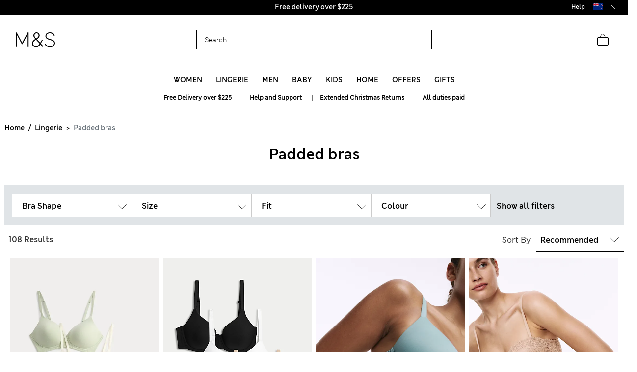

--- FILE ---
content_type: text/javascript; charset=utf-8
request_url: https://e.cquotient.com/recs/aagf-mandslondon/SFRA_Kidswear_GNAV?callback=CQuotient._callback4&_=1768394201637&_device=mac&userId=&cookieId=cdbeIzpMa51HVgn2PJcCaVz8lN&emailId=&anchors=id%3A%3AEU_SC_Level_1_2020021%7C%7Csku%3A%3A%7C%7Ctype%3A%3A%7C%7Calt_id%3A%3A&slotId=nav-product-recommendation-1&slotConfigId=New%20Slot%20Configuration%20-%202018-12-06%2015%3A12%3A39&slotConfigTemplate=slots%2Frecommendation%2FhomePageProductSlot.isml&ccver=1.03&realm=AAGF&siteId=mandslondon&instanceType=prd&v=v3.1.3&json=%7B%22userId%22%3A%22%22%2C%22cookieId%22%3A%22cdbeIzpMa51HVgn2PJcCaVz8lN%22%2C%22emailId%22%3A%22%22%2C%22anchors%22%3A%5B%7B%22id%22%3A%22EU_SC_Level_1_2020021%22%2C%22sku%22%3A%22%22%2C%22type%22%3A%22%22%2C%22alt_id%22%3A%22%22%7D%5D%2C%22slotId%22%3A%22nav-product-recommendation-1%22%2C%22slotConfigId%22%3A%22New%20Slot%20Configuration%20-%202018-12-06%2015%3A12%3A39%22%2C%22slotConfigTemplate%22%3A%22slots%2Frecommendation%2FhomePageProductSlot.isml%22%2C%22ccver%22%3A%221.03%22%2C%22realm%22%3A%22AAGF%22%2C%22siteId%22%3A%22mandslondon%22%2C%22instanceType%22%3A%22prd%22%2C%22v%22%3A%22v3.1.3%22%7D
body_size: 1035
content:
/**/ typeof CQuotient._callback4 === 'function' && CQuotient._callback4({"SFRA_Kidswear_GNAV":{"displayMessage":"SFRA_Kidswear_GNAV","recs":[{"id":"P60733412","product_name":"2 Pack Boys' Regular Leg School Trousers (2-18 Yrs)","image_url":"http://assets.digitalcontent.marksandspencer.app/image/upload/SD_04_T76_4762_VP_X_EC_0","product_url":"https://www.marksandspencer.com/en/2-pack-boys-regular-leg-school-trousers-2-18-yrs/p/P60733412.html"},{"id":"P60736728","product_name":"Lightweight Longline Padded Coat (6-16 Yrs)","image_url":"http://assets.digitalcontent.marksandspencer.app/image/upload/SD_04_T74_2666J_Y0_X_EC_0","product_url":"https://www.marksandspencer.com/en/lightweight-longline-padded-coat-6-16-yrs/p/P60736728.html"},{"id":"P60168338","product_name":"2 Pack Unisex Pure Cotton School Jumper (3-18 Yrs)","image_url":"http://assets.digitalcontent.marksandspencer.app/image/upload/SD_04_T76_3919_Y0_X_EC_0","product_url":"https://www.marksandspencer.com/en/2-pack-unisex-pure-cotton-school-jumper-3-18-yrs/p/P60168338.html"},{"id":"P60733410","product_name":"2 Pack Boys' Slim Leg School Trousers (2-18 Yrs)","image_url":"http://assets.digitalcontent.marksandspencer.app/image/upload/SD_04_T76_4768_Y0_X_EC_0","product_url":"https://www.marksandspencer.com/en/2-pack-boys-slim-leg-school-trousers-2-18-yrs/p/P60733410.html"},{"id":"P60098208","product_name":"3 Pack Boys' Easy Iron School Shirts (2-16 Yrs)","image_url":"http://assets.digitalcontent.marksandspencer.app/image/upload/SD_04_T76_5719_Z0_X_EC_0","product_url":"https://www.marksandspencer.com/en/3-pack-boys-easy-iron-school-shirts-2-16-yrs/p/P60098208.html"},{"id":"P60650477","product_name":"5 Pack Unisex Pure Cotton School Polo Shirts (2-18 Yrs)","image_url":"http://assets.digitalcontent.marksandspencer.app/image/upload/MS_04_T76_2035_Z0_X_EC_0","product_url":"https://www.marksandspencer.com/en/5-pack-unisex-pure-cotton-school-polo-shirts-2-18-yrs/p/P60650477.html"},{"id":"P60642971","product_name":"3 Pack Adaptive Pure Cotton Bodysuits (3-16 Yrs)","image_url":"http://assets.digitalcontent.marksandspencer.app/image/upload/SD_04_T92_6008P_ZZ_X_EC_0","product_url":"https://www.marksandspencer.com/en/3-pack-adaptive-pure-cotton-bodysuits-3-16-yrs/p/P60642971.html"},{"id":"P60099884","product_name":"Boys' Regular Leg School Trousers (2-16 Yrs)","image_url":"http://assets.digitalcontent.marksandspencer.app/image/upload/SD_04_T76_4623_Y0_X_EC_0","product_url":"https://www.marksandspencer.com/en/boys-regular-leg-school-trousers-2-16-yrs/p/P60099884.html"},{"id":"P60733386","product_name":"2 Pack Boys' Regular Leg Plus Fit School Trousers","image_url":"http://assets.digitalcontent.marksandspencer.app/image/upload/SD_04_T76_4762P_T0_X_EC_0","product_url":"https://www.marksandspencer.com/en/2-pack-boys-regular-leg-plus-fit-school-trousers/p/P60733386.html"},{"id":"P60261446","product_name":"2 Pack Boys' Non-Iron School Shirts (2-18 Yrs)","image_url":"http://assets.digitalcontent.marksandspencer.app/image/upload/SD_04_T76_5768_Z0_X_EC_0","product_url":"https://www.marksandspencer.com/en/2-pack-boys-non-iron-school-shirts-2-18-yrs/p/P60261446.html"},{"id":"P60588147","product_name":"2 Pack Boys' Regular Leg School Shorts (2-14 Yrs)","image_url":"http://assets.digitalcontent.marksandspencer.app/image/upload/SD_04_T76_4968_Y0_X_EC_0","product_url":"https://www.marksandspencer.com/en/2-pack-boys-regular-leg-school-shorts-2-14-yrs/p/P60588147.html"},{"id":"P60689308","product_name":"2 Pack Heatgen™ Thermal Tops (2-14 Yrs)","image_url":"http://assets.digitalcontent.marksandspencer.app/image/upload/SD_04_T71_4002T_Z0_X_EC_0","product_url":"https://www.marksandspencer.com/en/2-pack-heatgen%E2%84%A2-thermal-tops-2-14-yrs/p/P60689308.html"},{"id":"P60503908","product_name":"5 Pack Girls' Regular Fit Easy to Iron Shirts (2-18 Yrs)","image_url":"http://assets.digitalcontent.marksandspencer.app/image/upload/SD_04_T76_6025_Z0_X_EC_0","product_url":"https://www.marksandspencer.com/en/5-pack-girls-regular-fit-easy-to-iron-shirts-2-18-yrs/p/P60503908.html"},{"id":"P60689309","product_name":"2 Pack Heatgen™ Thermal Leggings (2-14 Yrs)","image_url":"http://assets.digitalcontent.marksandspencer.app/image/upload/SD_04_T71_4003T_Z0_X_EC_0","product_url":"https://www.marksandspencer.com/en/2-pack-heatgen%E2%84%A2-thermal-leggings-2-14-yrs/p/P60689309.html"},{"id":"P60098206","product_name":"3 Pack Boys' Slim Fit Easy Iron School Shirts (2-16 Yrs)","image_url":"http://assets.digitalcontent.marksandspencer.app/image/upload/SD_04_T76_5718_Z0_X_EC_0","product_url":"https://www.marksandspencer.com/en/3-pack-boys-slim-fit-easy-iron-school-shirts-2-16-yrs/p/P60098206.html"},{"id":"P60689310","product_name":"2 Pack Heatgen™ Thermal Vests (2-14 Yrs)","image_url":"http://assets.digitalcontent.marksandspencer.app/image/upload/SD_04_T71_4000T_Z0_X_EC_0","product_url":"https://www.marksandspencer.com/en/2-pack-heatgen%E2%84%A2-thermal-vests-2-14-yrs/p/P60689310.html"},{"id":"P60168366","product_name":"2 Pack Girls' Pure Cotton School Cardigan (3-18 Yrs)","image_url":"http://assets.digitalcontent.marksandspencer.app/image/upload/SD_04_T76_1371_Y0_X_EC_0","product_url":"https://www.marksandspencer.com/en/2-pack-girls-pure-cotton-school-cardigan-3-18-yrs/p/P60168366.html"},{"id":"P60733450","product_name":"2 Pack Pure Cotton Regular Fit Shirts (2-18 Years)","image_url":"http://assets.digitalcontent.marksandspencer.app/image/upload/SD_04_T76_6063_Z0_X_EC_0","product_url":"https://www.marksandspencer.com/en/2-pack-pure-cotton-regular-fit-shirts-2-18-years/p/P60733450.html"},{"id":"P60736445","product_name":"4 Pack Pure Cotton Short Sleeve Vests (2-14 Yrs)","image_url":"http://assets.digitalcontent.marksandspencer.app/image/upload/SD_04_T71_1481V_Z0_X_EC_0","product_url":"https://www.marksandspencer.com/en/4-pack-pure-cotton-short-sleeve-vests-2-14-yrs/p/P60736445.html"},{"id":"P60733373","product_name":"2 Pack Boys' Easy Dressing School Trousers (3-18 Yrs)","image_url":"http://assets.digitalcontent.marksandspencer.app/image/upload/SD_04_T76_4758_T0_X_EC_0","product_url":"https://www.marksandspencer.com/en/2-pack-boys-easy-dressing-school-trousers-3-18-yrs/p/P60733373.html"}],"recoUUID":"f84bdd84-24e2-4c3a-8909-648a9174b379"}});

--- FILE ---
content_type: text/javascript; charset=utf-8
request_url: https://e.cquotient.com/recs/aagf-mandslondon/SFRA_Menswear_GNAV?callback=CQuotient._callback2&_=1768394201617&_device=mac&userId=&cookieId=cdbeIzpMa51HVgn2PJcCaVz8lN&emailId=&anchors=id%3A%3AEU_SC_Level_1_1010021%7C%7Csku%3A%3A%7C%7Ctype%3A%3A%7C%7Calt_id%3A%3A&slotId=nav-product-recommendation-1&slotConfigId=New%20Slot%20Configuration%20-%202018-11-01%2018%3A29%3A41&slotConfigTemplate=slots%2Frecommendation%2FhomePageProductSlot.isml&ccver=1.03&realm=AAGF&siteId=mandslondon&instanceType=prd&v=v3.1.3&json=%7B%22userId%22%3A%22%22%2C%22cookieId%22%3A%22cdbeIzpMa51HVgn2PJcCaVz8lN%22%2C%22emailId%22%3A%22%22%2C%22anchors%22%3A%5B%7B%22id%22%3A%22EU_SC_Level_1_1010021%22%2C%22sku%22%3A%22%22%2C%22type%22%3A%22%22%2C%22alt_id%22%3A%22%22%7D%5D%2C%22slotId%22%3A%22nav-product-recommendation-1%22%2C%22slotConfigId%22%3A%22New%20Slot%20Configuration%20-%202018-11-01%2018%3A29%3A41%22%2C%22slotConfigTemplate%22%3A%22slots%2Frecommendation%2FhomePageProductSlot.isml%22%2C%22ccver%22%3A%221.03%22%2C%22realm%22%3A%22AAGF%22%2C%22siteId%22%3A%22mandslondon%22%2C%22instanceType%22%3A%22prd%22%2C%22v%22%3A%22v3.1.3%22%7D
body_size: 1086
content:
/**/ typeof CQuotient._callback2 === 'function' && CQuotient._callback2({"SFRA_Menswear_GNAV":{"displayMessage":"SFRA_Menswear_GNAV","recs":[{"id":"P60744571","product_name":"Pure Cashmere Crew Neck Jumper","image_url":"http://assets.digitalcontent.marksandspencer.app/image/upload/SD_03_T30_4140A_M0_X_EC_0","product_url":"https://www.marksandspencer.com/en/pure-cashmere-crew-neck-jumper/p/P60744571.html"},{"id":"P60209694","product_name":"Straight Fit Stretch Jeans","image_url":"http://assets.digitalcontent.marksandspencer.app/image/upload/SD_03_T17_1616M_E2_X_EC_0","product_url":"https://www.marksandspencer.com/en/straight-fit-stretch-jeans/p/P60209694.html"},{"id":"P60742138","product_name":"Regular Fit Stretch Chinos","image_url":"http://assets.digitalcontent.marksandspencer.app/image/upload/SD_03_T17_6614M_F0_X_EC_0","product_url":"https://www.marksandspencer.com/en/regular-fit-stretch-chinos/p/P60742138.html"},{"id":"P60742077","product_name":"Slim Fit Cotton Rich Stretch Chinos","image_url":"http://assets.digitalcontent.marksandspencer.app/image/upload/SD_03_T17_6602S_CW_X_EC_0","product_url":"https://www.marksandspencer.com/en/slim-fit-cotton-rich-stretch-chinos/p/P60742077.html"},{"id":"P60544608","product_name":"Regular Fit Stretch Suit Jacket","image_url":"http://assets.digitalcontent.marksandspencer.app/image/upload/SD_03_T15_1603Y_SB_X_EC_0","product_url":"https://www.marksandspencer.com/en/regular-fit-stretch-suit-jacket/p/P60544608.html"},{"id":"P60745525","product_name":"Pure Lambswool Crew Neck Jumper","image_url":"http://assets.digitalcontent.marksandspencer.app/image/upload/SD_03_T30_5020M_Y0_X_EC_0","product_url":"https://www.marksandspencer.com/en/pure-lambswool-crew-neck-jumper/p/P60745525.html"},{"id":"P60287451","product_name":"3 Pack Regular Fit Easy Iron Long Sleeve Shirts","image_url":"http://assets.digitalcontent.marksandspencer.app/image/upload/SD_03_T11_2332_Z0_X_EC_0","product_url":"https://www.marksandspencer.com/en/3-pack-regular-fit-easy-iron-long-sleeve-shirts/p/P60287451.html"},{"id":"P60544683","product_name":"Slim Fit Stretch Suit Jacket","image_url":"http://assets.digitalcontent.marksandspencer.app/image/upload/SD_03_T15_1603F_Y0_X_EC_0","product_url":"https://www.marksandspencer.com/en/slim-fit-stretch-suit-jacket/p/P60544683.html"},{"id":"P60752718","product_name":"Pure Extra Fine Merino Wool V-Neck Jumper","image_url":"http://assets.digitalcontent.marksandspencer.app/image/upload/SD_03_T30_3001A_L9_X_EC_0","product_url":"https://www.marksandspencer.com/en/pure-extra-fine-merino-wool-v-neck-jumper/p/P60752718.html"},{"id":"P60744504","product_name":"Pure Extra Fine Merino Wool Crew Neck Jumper","image_url":"http://assets.digitalcontent.marksandspencer.app/image/upload/SD_03_T30_3000A_AE_X_EC_0","product_url":"https://www.marksandspencer.com/en/pure-extra-fine-merino-wool-crew-neck-jumper/p/P60744504.html"},{"id":"P60746889","product_name":"Regular Fit Corduroy Stretch Chinos","image_url":"http://assets.digitalcontent.marksandspencer.app/image/upload/SD_03_T17_7508M_DF_X_EC_0","product_url":"https://www.marksandspencer.com/en/regular-fit-corduroy-stretch-chinos/p/P60746889.html"},{"id":"P60544702","product_name":"Slim Fit Stretch Suit Trousers","image_url":"http://assets.digitalcontent.marksandspencer.app/image/upload/SD_03_T15_1604F_T1_X_EC_0","product_url":"https://www.marksandspencer.com/en/slim-fit-stretch-suit-trousers/p/P60544702.html"},{"id":"P60544650","product_name":"Regular Fit Stretch Suit Trousers","image_url":"http://assets.digitalcontent.marksandspencer.app/image/upload/SD_03_T15_1604Y_SB_X_EC_0","product_url":"https://www.marksandspencer.com/en/regular-fit-stretch-suit-trousers/p/P60544650.html"},{"id":"P60631018","product_name":"Regular Fit Luxury Cotton Double Cuff Twill Shirt","image_url":"http://assets.digitalcontent.marksandspencer.app/image/upload/SD_03_T11_4211M_Z0_X_EC_0","product_url":"https://www.marksandspencer.com/en/regular-fit-luxury-cotton-double-cuff-twill-shirt/p/P60631018.html"},{"id":"P60644138","product_name":"10 Pack Cotton Rich Cool & Fresh™ Trunks","image_url":"http://assets.digitalcontent.marksandspencer.app/image/upload/SD_03_T14_4790S_PD_X_EC_0","product_url":"https://www.marksandspencer.com/en/10-pack-cotton-rich-cool-and-fresh%E2%84%A2-trunks/p/P60644138.html"},{"id":"P60465903","product_name":"Heatgen™ Maximum Thermal Long Sleeve Top","image_url":"http://assets.digitalcontent.marksandspencer.app/image/upload/SD_03_T14_7404W_UT_X_EC_0","product_url":"https://www.marksandspencer.com/en/heatgen%E2%84%A2-maximum-thermal-long-sleeve-top/p/P60465903.html"},{"id":"P60546193","product_name":"3 Pack Regular Fit Easy Iron Long Sleeve Shirts","image_url":"http://assets.digitalcontent.marksandspencer.app/image/upload/SD_03_T11_2381_E4_X_EC_0","product_url":"https://www.marksandspencer.com/en/3-pack-regular-fit-easy-iron-long-sleeve-shirts/p/P60546193.html"},{"id":"P60708918","product_name":"Pure Cotton Ultimate Oxford Shirt","image_url":"http://assets.digitalcontent.marksandspencer.app/image/upload/SD_03_T25_3331M_CJ_X_EC_0","product_url":"https://www.marksandspencer.com/en/pure-cotton-ultimate-oxford-shirt/p/P60708918.html"},{"id":"P60743548","product_name":"Straight Fit Luxury Corduroy 5 Pocket Trousers","image_url":"http://assets.digitalcontent.marksandspencer.app/image/upload/SD_03_T17_7350M_DF_X_EC_0","product_url":"https://www.marksandspencer.com/en/straight-fit-luxury-corduroy-5-pocket-trousers/p/P60743548.html"},{"id":"P60683172","product_name":"Straight Fit Italian Moleskin 5 Pocket Trousers","image_url":"http://assets.digitalcontent.marksandspencer.app/image/upload/SD_03_T17_0801M_NP_X_EC_0","product_url":"https://www.marksandspencer.com/en/straight-fit-italian-moleskin-5-pocket-trousers/p/P60683172.html"}],"recoUUID":"c803eb6e-d065-4566-9d21-9e1ed34e2ad2"}});

--- FILE ---
content_type: text/javascript; charset=utf-8
request_url: https://e.cquotient.com/recs/aagf-mandslondon/SFRA_Lingerie_GNAV?callback=CQuotient._callback1&_=1768394201602&_device=mac&userId=&cookieId=cdbeIzpMa51HVgn2PJcCaVz8lN&emailId=&anchors=id%3A%3AEU_SC_Level_1_1040021%7C%7Csku%3A%3A%7C%7Ctype%3A%3A%7C%7Calt_id%3A%3A&slotId=nav-product-recommendation-1&slotConfigId=New%20Slot%20Configuration%20-%202018-12-06%2015%3A08%3A35&slotConfigTemplate=slots%2Frecommendation%2FhomePageProductSlot.isml&ccver=1.03&realm=AAGF&siteId=mandslondon&instanceType=prd&v=v3.1.3&json=%7B%22userId%22%3A%22%22%2C%22cookieId%22%3A%22cdbeIzpMa51HVgn2PJcCaVz8lN%22%2C%22emailId%22%3A%22%22%2C%22anchors%22%3A%5B%7B%22id%22%3A%22EU_SC_Level_1_1040021%22%2C%22sku%22%3A%22%22%2C%22type%22%3A%22%22%2C%22alt_id%22%3A%22%22%7D%5D%2C%22slotId%22%3A%22nav-product-recommendation-1%22%2C%22slotConfigId%22%3A%22New%20Slot%20Configuration%20-%202018-12-06%2015%3A08%3A35%22%2C%22slotConfigTemplate%22%3A%22slots%2Frecommendation%2FhomePageProductSlot.isml%22%2C%22ccver%22%3A%221.03%22%2C%22realm%22%3A%22AAGF%22%2C%22siteId%22%3A%22mandslondon%22%2C%22instanceType%22%3A%22prd%22%2C%22v%22%3A%22v3.1.3%22%7D
body_size: 1134
content:
/**/ typeof CQuotient._callback1 === 'function' && CQuotient._callback1({"SFRA_Lingerie_GNAV":{"displayMessage":"SFRA_Lingerie_GNAV","recs":[{"id":"P60588232","product_name":"5pk Cotton Rich Printed High Leg Knickers","image_url":"http://assets.digitalcontent.marksandspencer.app/image/upload/SD_02_T61_5184L_OU_X_EC_0","product_url":"https://www.marksandspencer.com/en/5pk-cotton-rich-printed-high-leg-knickers/p/P60588232.html"},{"id":"P60780555","product_name":"Soft Touch Printed Revere Pyjama Set","image_url":"http://assets.digitalcontent.marksandspencer.app/image/upload/SD_02_T37_4631F_A4_X_EC_0","product_url":"https://www.marksandspencer.com/en/soft-touch-printed-revere-pyjama-set/p/P60780555.html"},{"id":"Parent_T614104","product_name":"5pk Microfibre Full Briefs","image_url":"http://assets.digitalcontent.marksandspencer.app/image/upload/SD_02_T61_4104_Y0_X_EC_0","product_url":"https://www.marksandspencer.com/en/5pk-microfibre-full-briefs/p/Parent_T614104.html"},{"id":"P60437456","product_name":"5pk Cotton Lycra® & Lace Full Briefs","image_url":"http://assets.digitalcontent.marksandspencer.app/image/upload/SD_02_T61_5022F_Y0_X_EC_0","product_url":"https://www.marksandspencer.com/en/5pk-cotton-lycra%C2%AE-and-lace-full-briefs/p/P60437456.html"},{"id":"P60788000","product_name":"Pure Cotton Gingham Revere Pyjama Set","image_url":"http://assets.digitalcontent.marksandspencer.app/image/upload/SD_02_T37_2313J_T4_X_EC_0","product_url":"https://www.marksandspencer.com/en/pure-cotton-gingham-revere-pyjama-set/p/P60788000.html"},{"id":"P60708305","product_name":"3pk Amelia Lace Full Briefs","image_url":"http://assets.digitalcontent.marksandspencer.app/image/upload/SD_02_T61_5781F_E4_X_EC_0","product_url":"https://www.marksandspencer.com/en/3pk-amelia-lace-full-briefs/p/P60708305.html"},{"id":"P60780074","product_name":"Cotton Modal Printed Nightdress","image_url":"http://assets.digitalcontent.marksandspencer.app/image/upload/SD_02_T37_6268N_F4_X_EC_90","product_url":"https://www.marksandspencer.com/en/cotton-modal-printed-nightdress/p/P60780074.html"},{"id":"P60692944","product_name":"Heatgen™ Maximum Thermal Fleece Top","image_url":"http://assets.digitalcontent.marksandspencer.app/image/upload/SD_02_T32_9225_Y0_X_EC_0","product_url":"https://www.marksandspencer.com/en/heatgen%E2%84%A2-maximum-thermal-fleece-top/p/P60692944.html"},{"id":"P60536825","product_name":"3pk Non Wired T-Shirt Bras A-E","image_url":"http://assets.digitalcontent.marksandspencer.app/image/upload/SD_02_T33_3006_LA_X_EC_0","product_url":"https://www.marksandspencer.com/en/3pk-non-wired-t-shirt-bras-a-e/p/P60536825.html"},{"id":"P60547412","product_name":"4pk Cotton Rich High Leg Knickers","image_url":"http://assets.digitalcontent.marksandspencer.app/image/upload/SD_02_T61_5644L_T4_X_EC_0","product_url":"https://www.marksandspencer.com/en/4pk-cotton-rich-high-leg-knickers/p/P60547412.html"},{"id":"P60525754","product_name":"5pk Cotton Modal High Waisted High Leg Knickers","image_url":"http://assets.digitalcontent.marksandspencer.app/image/upload/SD_02_T61_4667L_Y0_X_EC_0","product_url":"https://www.marksandspencer.com/en/5pk-cotton-modal-high-waisted-high-leg-knickers/p/P60525754.html"},{"id":"P60536839","product_name":"3pk Cotton Non Wired Full Cup T-Shirt Bra A-E","image_url":"http://assets.digitalcontent.marksandspencer.app/image/upload/SD_02_T33_3006P_PA_X_EC_0","product_url":"https://www.marksandspencer.com/en/3pk-cotton-non-wired-full-cup-t-shirt-bra-a-e/p/P60536839.html"},{"id":"P60691592","product_name":"3pk Cotton Rich Full Briefs","image_url":"http://assets.digitalcontent.marksandspencer.app/image/upload/SD_02_T61_4714F_Y0_X_EC_0","product_url":"https://www.marksandspencer.com/en/3pk-cotton-rich-full-briefs/p/P60691592.html"},{"id":"P60775513","product_name":"Pure Cotton Pyjama Set","image_url":"http://assets.digitalcontent.marksandspencer.app/image/upload/SD_02_T37_4630F_E4_X_EC_0","product_url":"https://www.marksandspencer.com/en/pure-cotton-pyjama-set/p/P60775513.html"},{"id":"P60727886","product_name":"Jasmine Lace Wired Balcony Bra (F-H)","image_url":"http://assets.digitalcontent.marksandspencer.app/image/upload/SD_02_T33_4900_TE_X_EC_0","product_url":"https://www.marksandspencer.com/en/jasmine-lace-wired-balcony-bra-f-h/p/P60727886.html"},{"id":"P60747279","product_name":"Embroidered Total Support Full Cup Bra (A-K)","image_url":"http://assets.digitalcontent.marksandspencer.app/image/upload/SD_02_T33_8025_KU_X_EC_0","product_url":"https://www.marksandspencer.com/en/embroidered-total-support-full-cup-bra-a-k/p/P60747279.html"},{"id":"P60683624","product_name":"5pk Pure Cotton Full Briefs","image_url":"http://assets.digitalcontent.marksandspencer.app/image/upload/SD_02_T61_8800F_AC_X_EC_0","product_url":"https://www.marksandspencer.com/en/5pk-pure-cotton-full-briefs/p/P60683624.html"},{"id":"P60437473","product_name":"5pk Cotton Lycra® & Lace High Rise Shorts","image_url":"http://assets.digitalcontent.marksandspencer.app/image/upload/SD_02_T61_5022M_AC_X_EC_0","product_url":"https://www.marksandspencer.com/en/5pk-cotton-lycra%C2%AE-and-lace-high-rise-shorts/p/P60437473.html"},{"id":"P60279882","product_name":"5pk No VPL Cotton Modal High Leg Knickers","image_url":"http://assets.digitalcontent.marksandspencer.app/image/upload/SD_02_T61_4666_Y0_X_EC_0","product_url":"https://www.marksandspencer.com/en/5pk-no-vpl-cotton-modal-high-leg-knickers/p/P60279882.html"},{"id":"P60738597","product_name":"5pk Pure Cotton Printed Full Briefs","image_url":"http://assets.digitalcontent.marksandspencer.app/image/upload/SD_02_T61_8900F_Y8_X_EC_0","product_url":"https://www.marksandspencer.com/en/5pk-pure-cotton-printed-full-briefs/p/P60738597.html"}],"recoUUID":"89109809-2488-4429-a59a-c1c3db4e2a36"}});

--- FILE ---
content_type: image/svg+xml
request_url: https://www.marksandspencer.com/on/demandware.static/Sites-mandslondon-Site/-/en_NZ/v1768372522561/fonts/flags//4x3/nz.svg
body_size: 749
content:
<svg xmlns="http://www.w3.org/2000/svg" xmlns:xlink="http://www.w3.org/1999/xlink" height="480" width="640" id="flag-icon-css-nz">
  <defs>
    <g id="b">
      <g id="a">
        <path transform="translate(0 -.325)" d="M0 0v.5L1 0z"/>
        <path transform="rotate(-36 .5 -.162)" d="M0 0v-.5L1 0z"/>
      </g>
      <use transform="scale(-1 1)" xlink:href="#a"/>
      <use transform="rotate(72 0 0)" xlink:href="#a"/>
      <use transform="rotate(-72 0 0)" xlink:href="#a"/>
      <use transform="scale(-1 1) rotate(72)" xlink:href="#a"/>
    </g>
    <clipPath id="c">
      <path d="M0 0h600v300H0z"/>
    </clipPath>
    <clipPath id="d">
      <path d="M0 0l300 150H0zm300 0h300L300 150zm0 150h300v150zm0 0v150H0z"/>
    </clipPath>
  </defs>
  <path d="M.004 0h640v480h-640z" fill="#00247d" fill-rule="evenodd"/>
  <g transform="translate(-92.947 36.115) scale(.66825)">
    <use fill="#fff" height="100%" width="100%" xlink:href="#b" transform="matrix(45.4 0 0 45.4 900 120)"/>
    <use fill="#cc142b" height="100%" width="100%" xlink:href="#b" transform="matrix(30 0 0 30 900 120)"/>
  </g>
  <g transform="rotate(82 534.179 124.977) scale(.66825)">
    <use fill="#fff" height="100%" width="100%" xlink:href="#b" transform="rotate(-82 519.022 -457.666) scale(40.4)"/>
    <use fill="#cc142b" height="100%" width="100%" xlink:href="#b" transform="rotate(-82 519.022 -457.666) scale(25)"/>
  </g>
  <g transform="rotate(82 534.179 124.977) scale(.66825)">
    <use fill="#fff" height="100%" width="100%" xlink:href="#b" transform="rotate(-82 668.57 -327.666) scale(45.4)"/>
    <use fill="#cc142b" height="100%" width="100%" xlink:href="#b" transform="rotate(-82 668.57 -327.666) scale(30)"/>
  </g>
  <g transform="translate(-92.947 36.115) scale(.66825)">
    <use fill="#fff" height="100%" width="100%" xlink:href="#b" transform="matrix(50.4 0 0 50.4 900 480)"/>
    <use fill="#cc142b" height="100%" width="100%" xlink:href="#b" transform="matrix(35 0 0 35 900 480)"/>
  </g>
  <path clip-path="url(#c)" d="M0 0l600 300M0 300L600 0" transform="matrix(.60681 0 0 .73139 .004 0)" stroke="#fff" stroke-width="60"/>
  <path clip-path="url(#d)" d="M0 0l600 300M0 300L600 0" transform="matrix(.60681 0 0 .73139 .004 0)" stroke="#cc142b" stroke-width="40"/>
  <path style="line-height:normal;text-indent:0;text-align:start;text-decoration-line:none;text-decoration-style:solid;text-decoration-color:#000;text-transform:none;block-progression:tb;isolation:auto;mix-blend-mode:normal" clip-path="url(#c)" d="M151.707-.002v79.37H.004v60.68h151.703v79.37h60.682v-79.37h151.703v-60.68H212.389V-.003z" color="#000" font-weight="400" font-family="sans-serif" white-space="normal" overflow="visible" fill="#fff"/>
  <path style="line-height:normal;text-indent:0;text-align:start;text-decoration-line:none;text-decoration-style:solid;text-decoration-color:#000;text-transform:none;block-progression:tb;isolation:auto;mix-blend-mode:normal" d="M163.844.002v91.502H.004v36.408h163.84v91.502h36.408v-91.502h163.84V91.504h-163.84V.002z" color="#000" font-weight="400" font-family="sans-serif" white-space="normal" overflow="visible" fill="#cc142b"/>
</svg>
